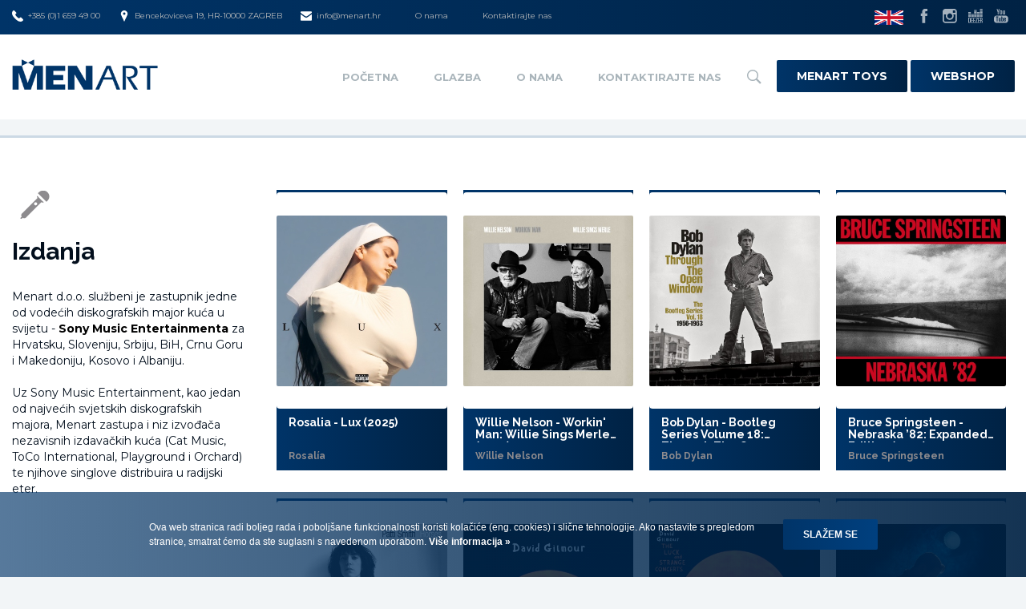

--- FILE ---
content_type: text/html; charset=UTF-8
request_url: https://www.menart.hr/hr/izdanja/strana/
body_size: 7372
content:
<!doctype html>
<!--[if lt IE 7 ]> <html class="ie ie6" lang="hr"> <![endif]-->
<!--[if IE 7 ]> <html class="ie ie7" lang="hr"> <![endif]-->
<!--[if IE 8 ]> <html class="ie ie8" lang="hr"> <![endif]-->
<!--[if IE 9 ]> <html class="ie ie9" lang="hr"> <![endif]-->
<!--[if (gte IE 9)|!(IE)]><!-->
<html lang="hr">
<!--<![endif]-->
<head id="www-menart2018-hr" data-template-set="html5-reset">
	<meta charset="utf-8">
	<title>Izdanja - Menart</title>
	<meta name="description" content="Menart d.o.o. službeni je zastupnik jedne od vodećih diskografskih major kuća u svijetu - &lt;strong style=&quot;color:#000&quot;&gt;Sony Music Entertainmenta&lt;/strong&gt; za Hrvatsku, Sloveniju, Srbiju, BiH, Crnu Goru i Makedoniju, Kosovo i Albaniju.&lt;br&gt;&lt;br&gt;Uz Sony Music Entertainment, kao jedan od najvećih svjetskih diskografskih majora, Menart zastupa i niz izvođača nezavisnih izdavačkih kuća (Cat Music, ToCo International, Playground i Orchard) te njihove singlove distribuira u radijski eter."/>
	<meta name="keywords" content=""/>
	<meta http-equiv="X-UA-Compatible" content="IE=edge">
	<meta name="viewport" content="width=device-width, initial-scale=1.0, maximum-scale=1.0, user-scalable=no" />
    <meta name="author" content="elatus.net">
    
    <meta property="og:type" content="article" />
<meta property="og:title" content="Izdanja" />
<meta property="og:description" content="Menart d.o.o. službeni je zastupnik jedne od vodećih diskografskih major kuća u svijetu - &lt;strong style=&quot;color:#000&quot;&gt;Sony Music Entertainmenta&lt;/strong&gt; za Hrvatsku, Sloveniju, Srbiju, BiH, Crnu Goru i Makedoniju, Kosovo i Albaniju.&lt;br&gt;&lt;br&gt;Uz Sony Music Entertainment, kao jedan od najvećih svjetskih diskografskih majora, Menart zastupa i niz izvođača nezavisnih izdavačkih kuća (Cat Music, ToCo International, Playground i Orchard) te njihove singlove distribuira u radijski eter." />
<meta property="og:url" content="https://www.menart.hr/hr/izdanja/" />
<meta property="og:site_name" content="Menart" />
    
    
    
    <link rel="apple-touch-icon" sizes="57x57" href="/system/template/menart2018/favicons/apple-touch-icon-57x57.png">
    <link rel="apple-touch-icon" sizes="60x60" href="/system/template/menart2018/favicons/apple-touch-icon-60x60.png">
    <link rel="apple-touch-icon" sizes="72x72" href="/system/template/menart2018/favicons/apple-touch-icon-72x72.png">
    <link rel="apple-touch-icon" sizes="76x76" href="/system/template/menart2018/favicons/apple-touch-icon-76x76.png">
    <link rel="apple-touch-icon" sizes="114x114" href="/system/template/menart2018/favicons/apple-touch-icon-114x114.png">
    <link rel="apple-touch-icon" sizes="120x120" href="/system/template/menart2018/favicons/apple-touch-icon-120x120.png">
    <link rel="apple-touch-icon" sizes="144x144" href="/system/template/menart2018/favicons/apple-touch-icon-144x144.png">
    <link rel="apple-touch-icon" sizes="152x152" href="/system/template/menart2018/favicons/apple-touch-icon-152x152.png">
    <link rel="apple-touch-icon" sizes="180x180" href="/system/template/menart2018/favicons/apple-touch-icon-180x180.png">
    <link rel="icon" type="image/png" href="/system/template/menart2018/favicons/favicon-32x32.png" sizes="32x32">
    <link rel="icon" type="image/png" href="/system/template/menart2018/favicons/favicon-194x194.png" sizes="194x194">
    <link rel="icon" type="image/png" href="/system/template/menart2018/favicons/favicon-96x96.png" sizes="96x96">
    <link rel="icon" type="image/png" href="/system/template/menart2018/favicons/android-chrome-192x192.png" sizes="192x192">
    <link rel="icon" type="image/png" href="/system/template/menart2018/favicons/favicon-16x16.png" sizes="16x16">
    <link rel="manifest" href="/system/template/menart2018/favicons/manifest.json">
    <meta name="msapplication-TileColor" content="#000000">
    <meta name="msapplication-TileImage" content="/system/template/menart2018/favicons/mstile-144x144.png">
    <meta name="theme-color" content="#000000">


    <link href="https://fonts.googleapis.com/css?family=Montserrat:300,400,700|Raleway:700&amp;subset=latin-ext" rel="stylesheet">

	<link rel="stylesheet" href="/system/template/menart2018/css/bootstrap.min.css">
	<link rel="stylesheet" href="/system/template/menart2018/css/owl/owl.carousel.css">
    <link rel="stylesheet" href="/system/template/menart2018/css/rs/royalslider.css">
	<link rel="stylesheet" href="/system/template/menart2018/css/rs/minimal-white/rs-minimal-white.css">
    <link rel="stylesheet" href="/system/template/menart2018/css/swipebox/swipebox.css">
    <link rel="stylesheet" href="/system/template/menart2018/css/sweetalert/css/sweetalert.min.css">

        <link rel="stylesheet" href="/system/template/menart2018/css/styles_glazba.css?v=2018.12.12">

    <script src="/system/template/menart2018/js/jquery-1.11.1.min.js"></script>
    <script src="/system/template/menart2018/js/jquery-migrate-1.2.1.min.js"></script>
	<script src="/system/template/menart2018/js/bootstrap.min.js"></script>
	<script src="/system/template/menart2018/js/owl/owl.carousel.min.js"></script>
    <script src="/system/template/menart2018/js/swipebox/jquery.swipebox.min.js"></script>
    <script src="/system/template/menart2018/js/rs/jquery.royalslider.min.js"></script>
    <script src="/system/template/menart2018/js/backstretch/jquery.backstretch.min.js"></script>
    <script src="/system/template/menart2018/js/countdown/countdown.js"></script>
	<script src="/system/template/menart2018/js/validate/jquery.validate.1.12.0.min.js"></script>
    <script src="/system/template/menart2018/js/notify.min.js"></script>
    <script src="/system/template/menart2018/js/enumb.min.js"></script>
    <script src="/system/template/menart2018/js/sweetalert/js/sweetalert.min.js"></script>

    <!-- NUMERAL JS -->
    <script src="/system/template/menart2018/js/numeral/numeral.min.js"></script>
    <script src="/system/template/menart2018/js/numeral/locales.min.js"></script>
    
	<!--[if lt IE 9]>
	<script src="/system/template/menart2018/js/html5shiv.js"></script>
	<script src="/system/template/menart2018/js/respond.min.js"></script>
	<script src="/system/template/menart2018/js/selectivizr-min.js"></script>
	<noscript></noscript>
	<![endif]-->
    <script src="/system/template/menart2018/js/rotator.js?v=1.1"></script>
    <script src="/system/template/menart2018/js/functions.js?v=2018.2"></script>
    <script src="/system/template/menart2018/js/shop.js"></script>

    <script>
        var LANG = '/hr';
    </script>


    <!-- Facebook Pixel Code -->
    <script>
        !function(f,b,e,v,n,t,s)
        {if(f.fbq)return;n=f.fbq=function(){n.callMethod?
            n.callMethod.apply(n,arguments):n.queue.push(arguments)};
            if(!f._fbq)f._fbq=n;n.push=n;n.loaded=!0;n.version='2.0';
            n.queue=[];t=b.createElement(e);t.async=!0;
            t.src=v;s=b.getElementsByTagName(e)[0];
            s.parentNode.insertBefore(t,s)}(window, document,'script',
            'https://connect.facebook.net/en_US/fbevents.js');
        fbq('init', '1693117627375931');
        fbq('track', 'PageView');
    </script>
    <noscript><img height="1" width="1" style="display:none"
                   src="https://www.facebook.com/tr?id=1693117627375931&ev=PageView&noscript=1"
        /></noscript>
    <!-- End Facebook Pixel Code -->






</head>
<body class="hr red glazba page" style="background-image: linear-gradient(rgba(0,0,0, 0.0), rgba(242, 245, 247, 0) 40%);">

	<main class="container-fluid padding0">
        <header class="mainHeader">
    <div class="headerTop bg_blue visible-lg visible-md visible-sm">
        <div class="container-fluid">
            <div class="row">
                <div class="col-md-9 col-sm-12">
                    <ul class="contactList clearfix">
                                                <li>
                            <a href="callto:+38516594900" class="contactItem"><img src="/system/template/menart2018/images/icon-phone.svg" alt="">+385 (0)1 659 49 00</a>
                        </li>
                                                                        <li>
                            <a href="https://www.menart.hr/hr/menart/company/" class="contactItem"><img src="/system/template/menart2018/images/icon-pin.svg" alt="">Bencekoviceva 19, HR-10000 ZAGREB</a>
                        </li>
                                                                        <li>
                            <a href="mailto:info@menart.hr" class="contactItem"><img src="/system/template/menart2018/images/icon-envelope.svg" alt="">info@menart.hr</a>
                        </li>
                                                                        <li>
                            <a href="https://www.menart.hr/hr/menart/company/" class="contactItem">O nama</a>
                        </li>
                                                                        <li>
                            <a href="https://www.menart.hr/hr/menart/company/" class="contactItem">Kontaktirajte nas</a>
                        </li>
                                            </ul>
                </div>
                <div class="col-md-3 text-right visible-md visible-lg">
                    <ul class="socialList clearfix">
                        <li><a href="https://www.menart.hr/en/"><img class="lang-flag" src="/system/template/menart2018/images/flag-en.png" alt="lang"></a></li>
                                                <li><a href="https://www.facebook.com/menarthrvatska" class="socialItem" target="_blank"><img src="/system/template/menart2018/images/icon-facebook.svg" alt=""></a></li>
                                                                                                <li><a href="https://www.instagram.com/menart_label/" class="socialItem" target="_blank"><img src="/system/template/menart2018/images/icon-instagram.svg" alt=""></a></li>
                                                                        <li><a href="http://www.deezer.com/profile/456216911" class="socialItem" target="_blank"><img src="/system/template/menart2018/images/icon-deezer.svg" alt=""></a></li>
                                                                        <li><a href="https://www.youtube.com/user/MENARThr" class="socialItem" target="_blank"><img src="/system/template/menart2018/images/icon-youtube.svg" alt=""></a></li>
                                            </ul>
                </div>
            </div>
        </div>
    </div>
    <div class="headerBottom bg_white">
        <div class="container-fluid">
            <div class="row">
                <div class="col-xs-6 col-md-3">
                    <a href="/hr/" class="logo"><img src="/system/template/menart2018/images/logo-blue.png" alt=""></a>
                </div>
                <div class="col-xs-6 visible-xs visible-sm text-right">
                    <a class="lang-container" href="https://www.menart.hr/en/">&nbsp;</a>
                    <a href="/shop/hr/kosarica" class="btnCartMobile circle visible-xs-inline-block visible-sm-inline-block transition_06_easeinout"><div class="badge" >0</div></a>
                    <a href="#" class="rButton">
                        <div class="hamburger">
                            <span></span>
                            <span></span>
                            <span></span>
                        </div>
                    </a>
                </div>
                <div class="col-xs-6 col-md-9 text-right visible-lg visible-md">
                                        	<ul id="mainMenu" class="mainMenu clearfix">
			<li rel=""><a href="http://www.menart.hr/" class="menulink">Početna</a></li>
			<li rel="p2"><a href="/" class="menulink">Glazba</a>	<ul class="top_level">
			<li rel=""><a href="/hr/izvodjaci/">Izvođači</a></li>
			<li rel=""><a href="/hr/izdanja/domaca/">Domaća izdanja</a></li>
			<li rel=""><a href="/hr/izdanja/strana/">Strana izdanja</a></li>
			<li rel=""><a href="/hr/izdanja/djecja/">Dječja izdanja</a></li>
			<li rel=""><a href="/hr/izdanja/">Sva izdanja</a></li>
			<li rel="dogadjanja"><a href="/hr/dogadjanja/">Događanja</a></li>
			<li rel="novosti"><a href="/hr/novosti/">Novosti</a></li></ul>
			</li>
			<li rel=""><a href="/hr/menart/company/" class="menulink">O nama</a></li>
			<li rel=""><a href="/hr/menart/company/" class="menulink">Kontaktirajte nas</a></li>
			</ul>                                        <a href="#" class="searchIcon hidden-xs hidden-sm"><img src="/system/template/menart2018/images/icon-search.svg" alt=""></a>

                    <a target="_blank" href="https://www.menarttoys.com/?lang=hr" class="button bg
                    webshop-button">Menart Toys</a>
                    <a target="_blank" href="https://www.menartshop.hr/" class="button bg webshop-button">Webshop</a>
                    <ul class="mainMenu" id="secondMenu">

                    </ul>
                </div>
            </div>
        </div>
    </div>
    <div class="search_panel anim  hidden-xs hidden-sm hidden-md">
        <form class="frm_search" method="get" action="/hr/search/" enctype="application/x-www-form-urlencoded" name="frm_search" >
            <div class="form-group">
                <input type="text" name="term" class="form-control" placeholder="Upišite pojam za pretraživanje">
            </div>
        </form>
    </div>
    <div class="rOptions hidden-md hidden-lg">

        
        <h5 class="rmenu_heading">Izbornik</h5>
        	<ul id="responsive_menu-2" class="responsive_menu">
			<li rel=""><a href="http://www.menart.hr/" class="menulink">Početna</a></li>
			<li rel="p2"><a href="/" class="menulink">Glazba</a>	<ul class="top_level">
			<li rel=""><a href="/hr/izvodjaci/">Izvođači</a></li>
			<li rel=""><a href="/hr/izdanja/domaca/">Domaća izdanja</a></li>
			<li rel=""><a href="/hr/izdanja/strana/">Strana izdanja</a></li>
			<li rel=""><a href="/hr/izdanja/djecja/">Dječja izdanja</a></li>
			<li rel=""><a href="/hr/izdanja/">Sva izdanja</a></li>
			<li rel="dogadjanja"><a href="/hr/dogadjanja/">Događanja</a></li>
			<li rel="novosti"><a href="/hr/novosti/">Novosti</a></li></ul>
			</li>
			<li rel=""><a href="/hr/menart/company/" class="menulink">O nama</a></li>
			<li rel=""><a href="/hr/menart/company/" class="menulink">Kontaktirajte nas</a></li>
			</ul>
                	<ul id="responsive_menu-3" class="responsive_menu">
			<li rel="shop"><a href="https://www.menartshop.hr/" class="menulink">Web-shop</a></li>
			<li rel=""><a href="https://www.menart.hr/hr/menart/company/" class="menulink">O nama</a></li>
			<li rel=""><a href="https://www.menart.hr/hr/menart/company/" class="menulink">Kontaktirajte nas</a></li>
			</ul>
        <a target="_blank" href="https://www.menarttoys.com/?lang=hr" class="button bg
                    webshop-button">Menart Toys</a>
        <a target="_blank" href="https://www.menartshop.hr/" class="button bg webshop-button">Webshop</a>

        <form method="get" action="/hr/search/" enctype="application/x-www-form-urlencoded" name="search_form" class="search_form">

            <div class="input-group">
                <input type="text" class="form-control"  name="term" placeholder="Pretraživanje">
                <span class="input-group-btn">
                                    <button class="btn btn-default bg search_btn" type="submit">Traži</button>
                                  </span>
            </div>

        </form>


    </div>
</header>
                <div class="page_bg">

                        <div class="categoryImgWrapper smallHeader" style="background-image: url(/system/template/menart/images/bg-page-glazba.jpg); ">
                <div class="categoryContent">
                                        <div class="container">
                                                    <div class="row">
                                <div class="col-md-6 col-md-push-3 text-center">
                                                                        
                                </div>
                            </div>
                                            </div>
                </div>
            </div>
            <section class="">
    <div class="wide wideMTop bg_white">
		        <div class="container-fluid page_top">
                	
                    <div class="row">
                    	<div class="col-xs-12 col-sm-12 col-md-3">
                            <div class="aside-inner">
                                <h1 class="box_title icon ico_izvodaci">Izdanja</h1>
                                <p class="box_text">Menart d.o.o. službeni je zastupnik jedne od vodećih diskografskih major kuća u svijetu - <strong style="color:#000">Sony Music Entertainmenta</strong> za Hrvatsku, Sloveniju, Srbiju, BiH, Crnu Goru i Makedoniju, Kosovo i Albaniju.<br><br>Uz Sony Music Entertainment, kao jedan od najvećih svjetskih diskografskih majora, Menart zastupa i niz izvođača nezavisnih izdavačkih kuća (Cat Music, ToCo International, Playground i Orchard) te njihove singlove distribuira u radijski eter.</p>
                            </div>
                        </div>
                        <div class="col-xs-12 col-sm-12 col-md-9">
                        	
                           <ul class="list_glazba">
                            	                                <li>
                                	<a class="list_item" href="/hr/rosalia/rosalia-lux">
                                            <div class="item_image">
                                                                                                <img src="/data/public/2025-11/tn_r-lux-art-10x10-paplacement2-1-1.jpg" alt="Rosalia - Lux"/> 
                                                <div class="item_hover">
                                                    <div class="hover_more"></div>
                                                </div>                                 
                                                                                
                                            </div>
                                            <h2 class="item_title whitetext">Rosalia - Lux (2025)</h2>
                                            <h3 class="item_title">Rosalía</h3>
                                        </a>                                
                                </li>
                                                                <li>
                                	<a class="list_item" href="/hr/willie-nelson/willie-nelson-workin-man-willie-sings-merle" target="_blank">
                                            <div class="item_image">
                                                                                                <img src="/data/public/2025-11/tn_willienelson_workinman_cover-1.jpg" alt="Willie Nelson - Workin' Man: Willie Sings Merle"/> 
                                                <div class="item_hover">
                                                    <div class="hover_more"></div>
                                                </div>                                 
                                                                                
                                            </div>
                                            <h2 class="item_title whitetext">Willie Nelson - Workin' Man: Willie Sings Merle (2025)</h2>
                                            <h3 class="item_title">Willie Nelson</h3>
                                        </a>                                
                                </li>
                                                                <li>
                                	<a class="list_item" href="/hr/bob-dylan/bob-dylan-bootleg-series-volume-18-through-the-open-window-19561963">
                                            <div class="item_image">
                                                                                                <img src="/data/public/2025-11/tn_bob-dylan_bootleg-18_cover.png" alt="Bob Dylan - Bootleg Series Volume 18: Through The Open Window, 1956–1963"/> 
                                                <div class="item_hover">
                                                    <div class="hover_more"></div>
                                                </div>                                 
                                                                                
                                            </div>
                                            <h2 class="item_title whitetext">Bob Dylan - Bootleg Series Volume 18: Through The Open Window, 1956–1963 (2025)</h2>
                                            <h3 class="item_title">Bob Dylan</h3>
                                        </a>                                
                                </li>
                                                                <li>
                                	<a class="list_item" href="/hr/bruce-springsteen/bruce-springsteen-nebraska-82-expanded-edition">
                                            <div class="item_image">
                                                                                                <img src="/data/public/2025-11/tn_bs_nebraska82_mini_3600px-copy.jpg" alt="Bruce Springsteen - Nebraska ’82: Expanded Edition"/> 
                                                <div class="item_hover">
                                                    <div class="hover_more"></div>
                                                </div>                                 
                                                                                
                                            </div>
                                            <h2 class="item_title whitetext">Bruce Springsteen - Nebraska ’82: Expanded Edition (2025)</h2>
                                            <h3 class="item_title">Bruce Springsteen</h3>
                                        </a>                                
                                </li>
                                                                <li>
                                	<a class="list_item" href="/hr/patti-smith/patti-smith-horses-50th-anniversary" target="_blank">
                                            <div class="item_image">
                                                                                                <img src="/data/public/2025-11/tn_horses-cover.png" alt="Patti Smith - Horses (50th Anniversary)"/> 
                                                <div class="item_hover">
                                                    <div class="hover_more"></div>
                                                </div>                                 
                                                                                
                                            </div>
                                            <h2 class="item_title whitetext">Patti Smith - Horses (50th Anniversary) (2025)</h2>
                                            <h3 class="item_title">Patti Smith</h3>
                                        </a>                                
                                </li>
                                                                <li>
                                	<a class="list_item" href="/hr/david-gilmour/david-gilmour-live-at-the-circus-maximus" target="_blank">
                                            <div class="item_image">
                                                                                                <img src="/data/public/2025-11/tn_dg_las_circusmaximus_dvd_cover.jpg" alt="David Gilmour - Live At The Circus Maximus"/> 
                                                <div class="item_hover">
                                                    <div class="hover_more"></div>
                                                </div>                                 
                                                                                
                                            </div>
                                            <h2 class="item_title whitetext">David Gilmour - Live At The Circus Maximus (2025)</h2>
                                            <h3 class="item_title">David Gilmour</h3>
                                        </a>                                
                                </li>
                                                                <li>
                                	<a class="list_item" href="/hr/david-gilmour/david-gilmour-the-luck-and-strange-concerts" target="_blank">
                                            <div class="item_image">
                                                                                                <img src="/data/public/2025-11/tn_dg_las_concerts_lp_cover.jpg" alt="David Gilmour - The Luck and Strange Concerts"/> 
                                                <div class="item_hover">
                                                    <div class="hover_more"></div>
                                                </div>                                 
                                                                                
                                            </div>
                                            <h2 class="item_title whitetext">David Gilmour - The Luck and Strange Concerts (2025)</h2>
                                            <h3 class="item_title">David Gilmour</h3>
                                        </a>                                
                                </li>
                                                                <li>
                                	<a class="list_item" href="/hr/hauser/hauser-cinema">
                                            <div class="item_image">
                                                                                                <img src="/data/public/2025-09/tn_hauser_cinema_album_lso-1.jpg" alt="Hauser - Cinema"/> 
                                                <div class="item_hover">
                                                    <div class="hover_more"></div>
                                                </div>                                 
                                                                                
                                            </div>
                                            <h2 class="item_title whitetext">Hauser - Cinema (2025)</h2>
                                            <h3 class="item_title">Hauser</h3>
                                        </a>                                
                                </li>
                                                                <li>
                                	<a class="list_item" href="/hr/bruce-springsteen/bruce-springsteen-tracks-ii-the-lost-albums">
                                            <div class="item_image">
                                                                                                <img src="/data/public/2025-09/tn_bruce-springsteen_168c14345ee802.jpg" alt="Bruce Springsteen - Tracks II: The Lost Albums"/> 
                                                <div class="item_hover">
                                                    <div class="hover_more"></div>
                                                </div>                                 
                                                                                
                                            </div>
                                            <h2 class="item_title whitetext">Bruce Springsteen - Tracks II: The Lost Albums (2025)</h2>
                                            <h3 class="item_title">Bruce Springsteen</h3>
                                        </a>                                
                                </li>
                                                                <li>
                                	<a class="list_item" href="/hr/willie-nelson/willie-nelson-oh-what-a-beautiful-world" target="_blank">
                                            <div class="item_image">
                                                                                                <img src="/data/public/2025-05/tn_ohwhatabeautifulworld_g010005447391f_cover_f.jpg" alt="Willie Nelson &quot;Oh What A Beautiful World&quot;"/> 
                                                <div class="item_hover">
                                                    <div class="hover_more"></div>
                                                </div>                                 
                                                                                
                                            </div>
                                            <h2 class="item_title whitetext">Willie Nelson "Oh What A Beautiful World" (2025)</h2>
                                            <h3 class="item_title">Willie Nelson</h3>
                                        </a>                                
                                </li>
                                                                <li>
                                	<a class="list_item" href="/hr/james-arthur/james-arthur-pisces" target="_blank">
                                            <div class="item_image">
                                                                                                <img src="/data/public/2025-05/tn_james-arthur_pisces_final-art-copy.jpg" alt="James Arthur &quot;Pisces&quot;"/> 
                                                <div class="item_hover">
                                                    <div class="hover_more"></div>
                                                </div>                                 
                                                                                
                                            </div>
                                            <h2 class="item_title whitetext">James Arthur "Pisces" (2025)</h2>
                                            <h3 class="item_title">James Arthur</h3>
                                        </a>                                
                                </li>
                                                                <li>
                                	<a class="list_item" href="/hr/anastacia/anastacia-not-that-kind" target="_blank">
                                            <div class="item_image">
                                                                                                <img src="/data/public/2025-04/tn_anastacia_25_cv_1_16800d24ba06d6.jpg" alt="Anastacia - Not That Kind"/> 
                                                <div class="item_hover">
                                                    <div class="hover_more"></div>
                                                </div>                                 
                                                                                
                                            </div>
                                            <h2 class="item_title whitetext">Anastacia - Not That Kind (2025)</h2>
                                            <h3 class="item_title">Anastacia</h3>
                                        </a>                                
                                </li>
                                                            </ul>
                           
                           <div class="clearfix"></div>
                    
							                            <ul class="stranicenje">
                            <li><a href="/hr/izdanja/strana/1/" class="active">1</a></li><li><a href="/hr/izdanja/strana/2/">2</a></li><li><a href="/hr/izdanja/strana/3/">3</a></li><li><a href="/hr/izdanja/strana/4/">4</a></li><li><a href="/hr/izdanja/strana/5/">5</a></li><li><a href="/hr/izdanja/strana/6/">6</a></li><li><a href="/hr/izdanja/strana/7/">7</a></li><li><a href="/hr/izdanja/strana/8/">8</a></li><li><a href="/hr/izdanja/strana/9/">9</a></li><li><a href="/hr/izdanja/strana/10/">10</a></li><li><a href="/hr/izdanja/strana/11/">11</a></li><li><a href="/hr/izdanja/strana/12/">12</a></li><li><a href="/hr/izdanja/strana/13/">13</a></li><li><a href="/hr/izdanja/strana/14/">14</a></li><li><a href="/hr/izdanja/strana/15/">15</a></li><li><a href="/hr/izdanja/strana/16/">16</a></li><li><a href="/hr/izdanja/strana/17/">17</a></li><li><a href="/hr/izdanja/strana/18/">18</a></li><li><a href="/hr/izdanja/strana/19/">19</a></li><li><a href="/hr/izdanja/strana/20/">20</a></li><li><a href="/hr/izdanja/strana/21/">21</a></li><li><a href="/hr/izdanja/strana/22/">22</a></li><li><a href="/hr/izdanja/strana/23/">23</a></li><li><a href="/hr/izdanja/strana/24/">24</a></li><li><a href="/hr/izdanja/strana/25/">25</a></li><li><a href="/hr/izdanja/strana/26/">26</a></li>                            </ul>
                                                       
                        </div>
                    </div>                                        
        </div>
    </div>
</section>        </div>

        <div class="sections">
                                                <section class="menartInfoWrapper bg_white">
    <ul class="menartInfoList text-center">
        <li>
            <a href="/hr/" class="footer-logo">
                <img src="/system/template/menart2018/images/logo-blue.png" alt="">
            </a>
        </li>
        <li>
            <h3 class="title titleimg">Newsletter                            </h3>
            <form action="https://menart.us8.list-manage.com/subscribe/post?u=6929fc04258974c1cec31cc49&amp;id=2ba610ee4b&amp;f_id=00ee5ce0f0" class="newsletterForm text-left form_newsletter" target="_blank" role="form" method="post" name="newsletter" id="newsletter_form_data_1696f3f252b26e">
                <div  id="newsletter_form_1696f3f252b26e">
                    <div class="form-group">
                        <input type="text" name="EMAIL" id="n_email" class="form-control" placeholder="Upišite svoju e-mail adresu..." />
                        <button type="submit" class="button bg">Prijavi se                                                    </button>
                    </div>
                    <div class="checkboxwrapper hidden">
                        <input type="checkbox" name="uvjeti" id="uvjeti" value="1">
                        <label for="uvjeti"><span>Slažem se s <a href="/hr/uvjeti-koristenja/"><strong>uvjetima korištenja</strong></a></span></label>
                    </div>
                </div>

                

                <div style="position: absolute; left: -5000px;" aria-hidden="true"><input type="text" name="b_6929fc04258974c1cec31cc49_2ba610ee4b" tabindex="-1" value=""></div>
            </form>

           
        </li>
        <li>
            <h3 class="title titleImg">Pratite nas            </h3>
                        <p>Pratite nas na našim društvenim mrežama</p>
                        <ul class="socialList socialListBig clearfix">
                                <li><a href="https://www.facebook.com/menarthrvatska" class="socialItem" target="_blank"><img src="/system/template/menart2018/images/icon-facebook-gray.svg" alt=""></a></li>
                                                                <li><a href="https://www.instagram.com/menart_label/" class="socialItem" target="_blank"><img src="/system/template/menart2018/images/icon-instagram-gray.svg" alt=""></a></li>
                                                <li><a href="http://www.deezer.com/profile/456216911" class="socialItem" target="_blank"><img src="/system/template/menart2018/images/icon-deezer-gray.svg" alt=""></a></li>
                                                <li><a href="https://www.youtube.com/user/MENARThr" class="socialItem" target="_blank"><img src="/system/template/menart2018/images/icon-youtube-gray.svg" alt=""></a></li>
                            </ul>
        </li>

    </ul>
</section>
        </div>

        

<footer>
    <div class="container">
        <div class="row">
            <div class="col-xs-12">
                                <p>Menart d.o.o. &copy; 2026. Sva prava pridržana.</p>

                                	<ul id="footerNav" class="footer-nav">
			<li rel=""><a href="/hr/uvjeti-koristenja/" class="menulink">Uvjeti korištenja</a></li>
			<li rel=""><a href="/hr/menart/company/" class="menulink">Impressum</a></li>
			<li rel=""><a href="/hr/cookies/" class="menulink">Politika kolačića</a></li>
			<li rel=""><a href="/hr/gdpr/" class="menulink">Pravila zaštite privatnosti</a></li>
			</ul>                            </div>
        </div>
    </div>
</footer>



<script id="loginModalHtml" type="text/html">
    <form action="/hr" method="post" enctype="application/x-www-form-urlencoded" class="login_form">
        <div class="row">
            <div class="col-xs-12 text-center">
                <div class="modal-logo"></div>
            </div>
            <!-- KORISNIČKO IME -->
            <div class="col-xs-12">
                <div class="form-group">
                    <label for="ime">Korisničko ime</label>
                    <input type="text" name="login_username" id="ime" class="form-control" value="" required="required" aria-required="true">
                </div>
            </div>
            <!-- LOZINKA -->
            <div class="col-xs-12">
                <div class="form-group">
                    <label for="lozinka">Lozinka</label>
                    <input type="password" name="login_password" id="lozinka" class="form-control" value="" required="required" aria-required="true">
                </div>
            </div>
            <!-- BUTTONS -->
            <div class="col-xs-12">
                <a href="/hr/register" id="registracija" class="button-registracija pull-left">Registriraj se</a>
                <button type="submit" id="nastavi-kosarica" class="nastavi-kosarica pull-right">Prijavi se</button>
            </div>
            <!-- ZABORAVLJENA LOZINKA -->
            <div class="col-xs-12 text-center">
                <a href="/hr/register/forgot_password" class="zab-lozinka">Zaboravljena lozinka?</a>
            </div>
        </div>

        <input type="hidden" name="redirect" value="/hr" />
        <input type="hidden" name="token" value="bd817420fa3f49a46bf9d4e2ab16d1ce5f29dadabc3baf319c13b9f301e2d765e6b1f5899f3f6be62bbdfdb00cf795f946f4a1ed6f824883f7a08e1fb4f9ac5c" />
    </form>
</script>


<script>
    $(document).ready(function(){
        $('.shop-prijava').click(function (e) {
            e.preventDefault();
            swal({
                html: $('#loginModalHtml').html(),
                background: '#000',
                showConfirmButton: false,
            });
        })
    });
</script>


<div id="kontakt_modal" class="modal fade" tabindex="-1" role="dialog"><div class="modal-dialog modal-lg">

	<form id="kontakt-modal-form" action="" role="form" method="post" name="appointment" enctype="multipart/form-data">
        	<div class="modal-content">
                <div class="modal-header bojabg">
                    <h2>Kontakt</h2>
                </div>
                <div class="modal-body">
                	<div class="row">
                        <div class="colLeft col-xs-12 col-sm-6 col-md-6 col-lg-6">
                            <div class="form-group">
                                <label for="name">Ime i prezime</label>
                                <input type="text" class="form-control rounded field" name="ime" value="" required>
                            </div>
                            <div class="form-group">
                                <label for="phone">Kontakt telefon</label>
                                <input type="text" class="form-control rounded field" name="telefon" value="" required>
                            </div>
                            <div class="form-group">
                                <label for="email">E-mail adresa</label>
                                <input type="email" class="form-control rounded field" name="email" data-validate-email="true" value="" required>
                            </div>
                         
                         </div>
                         <div class="colRight col-xs-12 col-sm-6 col-md-6 col-lg-6">
                            <div class="form-group">
                                <label for="poruka">Vaša poruka</label>
                                <textarea class="form-control rounded area" name="poruka" rows="5"></textarea>
                            </div>
							<div class="form-group">
                                <label for="ccode">Prepišite kôd</label>
                                <input type="text" class="form-control rounded field" name="ccode" required  style="background-image:url([data-uri]); background-repeat:no-repeat; background-position:right center; ">
                            </div>
							
                        </div>
                    </div>
                </div>
                <div class="modal-footer">
                    <button type="button" class="btn button default dismiss-btn" data-dismiss="modal">Odustani</button>
                    <button type="submit" class="btn button bg dismiss-btn">Pošalji</button>
                </div>
            </div>
							<input type="hidden" name="action" value="KONTAKT.MODAL">
							<input type="hidden" name="enq_type" value="kontakt.modal">
							<input type="hidden" name="enq_title" value="Kontakt">
                            <input type="hidden" name="email_enq_title" value="Kontakt">
							<input type="hidden" name="enq_url" value="https://www.menart.hr/hr/izdanja/strana/">
							<input type="hidden" name="enq_token" value="fc38da1631a80f6cddf77eadbd9bf52d67d5bdd75c873060072b66d763e330dfc1ad17eedd1bd0fce20f9177e44eda0d4040088fe4808f5437719b6035d1bd51">	
							
        </form>
					<script type="text/javascript">
						jQuery.extend(jQuery.validator.messages, {
								required: "Ovo polje je obavezno",
								email: "Upišite važeću e-mail adresu!"
							});
							
							$(document).ready(function() {$("#kontakt-modal-form").validate(); });
					</script>
    </div>
</div>


				<script type="text/javascript">
				$(document).ready(function(e) {
					$("#main-menu li[rel^='p2'] > a").addClass("active");
				});
					
				</script>

    <script type="text/javascript">
        if(/MSIE \d|Trident.*rv:/.test(navigator.userAgent))
            document.write('<script src="/system/template/menart2018/js/core.min.js"><\/script>');
    </script>

<script>
  (function(i,s,o,g,r,a,m){i['GoogleAnalyticsObject']=r;i[r]=i[r]||function(){
  (i[r].q=i[r].q||[]).push(arguments)},i[r].l=1*new Date();a=s.createElement(o),
  m=s.getElementsByTagName(o)[0];a.async=1;a.src=g;m.parentNode.insertBefore(a,m)
  })(window,document,'script','//www.google-analytics.com/analytics.js','ga');

  ga('create', 'UA-18026298-39', 'auto');
  ga('send', 'pageview');

</script>

    <!-- Go to www.addthis.com/dashboard to customize your tools -->
    <script type="text/javascript" src="//s7.addthis.com/js/300/addthis_widget.js#pubid=ra-56e923eaa24e8042"></script>

<style>

	/* COOKIES FIRST */
	.cookies_wrap{font-family: 'Roboto', sans-serif; position: fixed; bottom: 0; left: 0; right: 0; margin: 0 auto; min-height: 81px; background-color: rgba(66,139,201, 0.85); padding: 26px; color: #fff; font-size: 12px; line-height: 18px; text-align: center; z-index: 99999; width: 100%; }
	.cookies_wrap p{ margin: 0; }
	.cookies_wrap .cookies_wrap_outer{ display: inline-block; width: 960px; }
	.cookies_wrap .cookies_wrap_text, .cookies_wrap_btns{ display: inline-block; vertical-align: middle; }
	.cookies_wrap .cookies_wrap_text{ width: 60%; margin-right: 20px; text-align: left; }
	.cookies_wrap .cookies_wrap_text a{ font-weight: 700; color: #fff !important; }
	.cookies_wrap .cookies_wrap_btns{ text-align: right; }

	@media (max-width: 1200px){

	}
	@media (max-width: 992px){
		.cookies_wrap .cookies_wrap_outer{ width: 100%; }
	}
	@media (max-width: 768px){
		.cookies_wrap .cookies_wrap_text, .cookies_wrap_btns{ display: block; text-align: center !important; width: 100%; }
		.cookies_wrap_btns{ margin-top: 10px; }
	}

</style>

<section class="cookies_wrap">
	<div class="cookies_wrap_outer">
		<div class="cookies_wrap_text">
			<p>Ova web stranica radi boljeg rada i poboljšane funkcionalnosti koristi kolačiće (eng. cookies) i slične tehnologije. Ako nastavite s pregledom stranice, smatrat ćemo da ste suglasni s navedenom uporabom.<a href="/hr/cookies">&nbsp;Više informacija »</a></p>
		</div>
		<div class="cookies_wrap_btns">
			<a href="#" class="button button_primary trans_03_easeinout" id="cookie_button">Slažem se</a>
		</div>
	</div>
</section>

<script type="text/javascript">
    $(function() {
        $("#cookie_button").click(function(e) {
            e.preventDefault();
            document.cookie = "menart_cookies=true; expires=Fri, 31 Dec 2025 23:59:59 GMT; path=/";
            $(".cookies_wrap").css("display", "none");
        });

        $("#cookie_close").click(function(e) {
            e.preventDefault();
            $(".cookies_wrap").css("display", "none");
        });

    });
</script>

    </main>
		
</body>
</html>

--- FILE ---
content_type: image/svg+xml
request_url: https://www.menart.hr/system/template/menart2018/images/icon-instagram-gray.svg
body_size: -785
content:
<?xml version="1.0" encoding="UTF-8" standalone="no"?>
<!DOCTYPE svg PUBLIC "-//W3C//DTD SVG 1.1//EN" "http://www.w3.org/Graphics/SVG/1.1/DTD/svg11.dtd">
<svg width="100%" height="100%" viewBox="0 0 74 74" version="1.1" xmlns="http://www.w3.org/2000/svg" xmlns:xlink="http://www.w3.org/1999/xlink" xml:space="preserve" xmlns:serif="http://www.serif.com/" style="fill-rule:evenodd;clip-rule:evenodd;stroke-linejoin:round;stroke-miterlimit:1.41421;">
    <g id="Artboard1" transform="matrix(1,0,0,1,19.6436,7.32807)">
        <rect x="-19.644" y="-7.328" width="73" height="73" style="fill:none;"/>
        <g transform="matrix(1.47249,0,0,1.47249,-19.6436,-7.32734)">
            <path d="M39.995,0L9.581,0C4.298,0 0,4.297 0,9.58L0,39.995C0,45.278 4.298,49.575 9.581,49.575L39.996,49.575C45.279,49.575 49.576,45.278 49.576,39.995L49.576,9.579C49.575,4.296 45.278,0 39.995,0ZM42.743,5.713L43.839,5.709L43.839,14.112L35.464,14.139L35.435,5.737L42.743,5.713ZM17.712,19.699C19.3,17.502 21.876,16.061 24.788,16.061C27.7,16.061 30.276,17.502 31.862,19.699C32.895,21.133 33.514,22.887 33.514,24.787C33.514,29.598 29.596,33.512 24.787,33.512C19.975,33.512 16.061,29.598 16.061,24.787C16.062,22.887 16.679,21.133 17.712,19.699ZM44.745,39.994C44.745,42.615 42.614,44.744 39.995,44.744L9.581,44.744C6.961,44.744 4.83,42.615 4.83,39.994L4.83,19.699L12.23,19.699C11.591,21.271 11.232,22.988 11.232,24.787C11.232,32.26 17.312,38.344 24.788,38.344C32.263,38.344 38.343,32.26 38.343,24.787C38.343,22.988 37.982,21.271 37.343,19.699L44.745,19.699L44.745,39.994Z" style="fill:#aab5bb;fill-rule:nonzero;"/>
        </g>
    </g>
</svg>


--- FILE ---
content_type: application/javascript
request_url: https://www.menart.hr/system/template/menart2018/js/numeral/locales.min.js
body_size: -309
content:
/*! @preserve
 * numeral.js
 * locales : 2.0.4
 * license : MIT
 * http://adamwdraper.github.com/Numeral-js/
 */
!function(a,b){"function"==typeof define&&define.amd?define(["numeral"],b):b("object"==typeof module&&module.exports?require("./numeral"):a.numeral)}(this,function(a){!function(){a.register("locale","be-nl",{delimiters:{thousands:" ",decimal:","},abbreviations:{thousand:"k",million:" mln",billion:" mld",trillion:" bln"},ordinal:function(a){var b=a%100;return 0!==a&&b<=1||8===b||b>=20?"ste":"de"},currency:{symbol:"€ "}})}(),function(){a.register("locale","bg",{delimiters:{thousands:" ",decimal:","},abbreviations:{thousand:"хил",million:"млн",billion:"млрд",trillion:"трлн"},ordinal:function(a){return""},currency:{symbol:"лв"}})}(),function(){a.register("locale","chs",{delimiters:{thousands:",",decimal:"."},abbreviations:{thousand:"千",million:"百万",billion:"十亿",trillion:"兆"},ordinal:function(a){return"."},currency:{symbol:"¥"}})}(),function(){a.register("locale","cs",{delimiters:{thousands:" ",decimal:","},abbreviations:{thousand:"tis.",million:"mil.",billion:"b",trillion:"t"},ordinal:function(){return"."},currency:{symbol:"Kč"}})}(),function(){a.register("locale","hr",{delimiters:{thousands:" ",decimal:","},abbreviations:{thousand:"tis.",million:"mil.",billion:"b",trillion:"t"},ordinal:function(){return"."},currency:{symbol:"Hrk"}})}(),function(){a.register("locale","da-dk",{delimiters:{thousands:".",decimal:","},abbreviations:{thousand:"k",million:"mio",billion:"mia",trillion:"b"},ordinal:function(a){return"."},currency:{symbol:"DKK"}})}(),function(){a.register("locale","de-ch",{delimiters:{thousands:" ",decimal:","},abbreviations:{thousand:"k",million:"m",billion:"b",trillion:"t"},ordinal:function(a){return"."},currency:{symbol:"CHF"}})}(),function(){a.register("locale","de",{delimiters:{thousands:" ",decimal:","},abbreviations:{thousand:"k",million:"m",billion:"b",trillion:"t"},ordinal:function(a){return"."},currency:{symbol:"€"}})}(),function(){a.register("locale","en-au",{delimiters:{thousands:",",decimal:"."},abbreviations:{thousand:"k",million:"m",billion:"b",trillion:"t"},ordinal:function(a){var b=a%10;return 1===~~(a%100/10)?"th":1===b?"st":2===b?"nd":3===b?"rd":"th"},currency:{symbol:"$"}})}(),function(){a.register("locale","en-gb",{delimiters:{thousands:",",decimal:"."},abbreviations:{thousand:"k",million:"m",billion:"b",trillion:"t"},ordinal:function(a){var b=a%10;return 1===~~(a%100/10)?"th":1===b?"st":2===b?"nd":3===b?"rd":"th"},currency:{symbol:"£"}})}(),function(){a.register("locale","en-za",{delimiters:{thousands:" ",decimal:","},abbreviations:{thousand:"k",million:"m",billion:"b",trillion:"t"},ordinal:function(a){var b=a%10;return 1===~~(a%100/10)?"th":1===b?"st":2===b?"nd":3===b?"rd":"th"},currency:{symbol:"R"}})}(),function(){a.register("locale","es-es",{delimiters:{thousands:".",decimal:","},abbreviations:{thousand:"k",million:"mm",billion:"b",trillion:"t"},ordinal:function(a){var b=a%10;return 1===b||3===b?"er":2===b?"do":7===b||0===b?"mo":8===b?"vo":9===b?"no":"to"},currency:{symbol:"€"}})}(),function(){a.register("locale","es",{delimiters:{thousands:".",decimal:","},abbreviations:{thousand:"k",million:"mm",billion:"b",trillion:"t"},ordinal:function(a){var b=a%10;return 1===b||3===b?"er":2===b?"do":7===b||0===b?"mo":8===b?"vo":9===b?"no":"to"},currency:{symbol:"$"}})}(),function(){a.register("locale","et",{delimiters:{thousands:" ",decimal:","},abbreviations:{thousand:" tuh",million:" mln",billion:" mld",trillion:" trl"},ordinal:function(a){return"."},currency:{symbol:"€"}})}(),function(){a.register("locale","fi",{delimiters:{thousands:" ",decimal:","},abbreviations:{thousand:"k",million:"M",billion:"G",trillion:"T"},ordinal:function(a){return"."},currency:{symbol:"€"}})}(),function(){a.register("locale","fr-ca",{delimiters:{thousands:" ",decimal:","},abbreviations:{thousand:"k",million:"M",billion:"G",trillion:"T"},ordinal:function(a){return 1===a?"er":"e"},currency:{symbol:"$"}})}(),function(){a.register("locale","fr-ch",{delimiters:{thousands:"'",decimal:"."},abbreviations:{thousand:"k",million:"m",billion:"b",trillion:"t"},ordinal:function(a){return 1===a?"er":"e"},currency:{symbol:"CHF"}})}(),function(){a.register("locale","fr",{delimiters:{thousands:" ",decimal:","},abbreviations:{thousand:"k",million:"m",billion:"b",trillion:"t"},ordinal:function(a){return 1===a?"er":"e"},currency:{symbol:"€"}})}(),function(){a.register("locale","hu",{delimiters:{thousands:" ",decimal:","},abbreviations:{thousand:"E",million:"M",billion:"Mrd",trillion:"T"},ordinal:function(a){return"."},currency:{symbol:" Ft"}})}(),function(){a.register("locale","it",{delimiters:{thousands:".",decimal:","},abbreviations:{thousand:"mila",million:"mil",billion:"b",trillion:"t"},ordinal:function(a){return"º"},currency:{symbol:"€"}})}(),function(){a.register("locale","ja",{delimiters:{thousands:",",decimal:"."},abbreviations:{thousand:"千",million:"百万",billion:"十億",trillion:"兆"},ordinal:function(a){return"."},currency:{symbol:"¥"}})}(),function(){a.register("locale","lv",{delimiters:{thousands:" ",decimal:","},abbreviations:{thousand:" tūkst.",million:" milj.",billion:" mljrd.",trillion:" trilj."},ordinal:function(a){return"."},currency:{symbol:"€"}})}(),function(){a.register("locale","nl-nl",{delimiters:{thousands:".",decimal:","},abbreviations:{thousand:"k",million:"mln",billion:"mrd",trillion:"bln"},ordinal:function(a){var b=a%100;return 0!==a&&b<=1||8===b||b>=20?"ste":"de"},currency:{symbol:"€ "}})}(),function(){a.register("locale","no",{delimiters:{thousands:" ",decimal:","},abbreviations:{thousand:"k",million:"m",billion:"b",trillion:"t"},ordinal:function(a){return"."},currency:{symbol:"kr"}})}(),function(){a.register("locale","pl",{delimiters:{thousands:" ",decimal:","},abbreviations:{thousand:"tys.",million:"mln",billion:"mld",trillion:"bln"},ordinal:function(a){return"."},currency:{symbol:"PLN"}})}(),function(){a.register("locale","pt-br",{delimiters:{thousands:".",decimal:","},abbreviations:{thousand:"mil",million:"milhões",billion:"b",trillion:"t"},ordinal:function(a){return"º"},currency:{symbol:"R$"}})}(),function(){a.register("locale","pt-pt",{delimiters:{thousands:" ",decimal:","},abbreviations:{thousand:"k",million:"m",billion:"b",trillion:"t"},ordinal:function(a){return"º"},currency:{symbol:"€"}})}(),function(){a.register("locale","ru-ua",{delimiters:{thousands:" ",decimal:","},abbreviations:{thousand:"тыс.",million:"млн",billion:"b",trillion:"t"},ordinal:function(){return"."},currency:{symbol:"₴"}})}(),function(){a.register("locale","ru",{delimiters:{thousands:" ",decimal:","},abbreviations:{thousand:"тыс.",million:"млн.",billion:"млрд.",trillion:"трлн."},ordinal:function(){return"."},currency:{symbol:"руб."}})}(),function(){a.register("locale","sk",{delimiters:{thousands:" ",decimal:","},abbreviations:{thousand:"tis.",million:"mil.",billion:"b",trillion:"t"},ordinal:function(){return"."},currency:{symbol:"€"}})}(),function(){a.register("locale","sl",{delimiters:{thousands:".",decimal:","},abbreviations:{thousand:"k",million:"mio",billion:"mrd",trillion:"trilijon"},ordinal:function(){return"."},currency:{symbol:"€"}})}(),function(){a.register("locale","th",{delimiters:{thousands:",",decimal:"."},abbreviations:{thousand:"พัน",million:"ล้าน",billion:"พันล้าน",trillion:"ล้านล้าน"},ordinal:function(a){return"."},currency:{symbol:"฿"}})}(),function(){var b={1:"'inci",5:"'inci",8:"'inci",70:"'inci",80:"'inci",2:"'nci",7:"'nci",20:"'nci",50:"'nci",3:"'üncü",4:"'üncü",100:"'üncü",6:"'ncı",9:"'uncu",10:"'uncu",30:"'uncu",60:"'ıncı",90:"'ıncı"};a.register("locale","tr",{delimiters:{thousands:".",decimal:","},abbreviations:{thousand:"bin",million:"milyon",billion:"milyar",trillion:"trilyon"},ordinal:function(a){if(0===a)return"'ıncı";var c=a%10,d=a%100-c,e=a>=100?100:null;return b[c]||b[d]||b[e]},currency:{symbol:"₺"}})}(),function(){a.register("locale","uk-ua",{delimiters:{thousands:" ",decimal:","},abbreviations:{thousand:"тис.",million:"млн",billion:"млрд",trillion:"блн"},ordinal:function(){return""},currency:{symbol:"₴"}})}()});

--- FILE ---
content_type: application/javascript
request_url: https://www.menart.hr/system/template/menart2018/js/shop.js
body_size: 309
content:
$(function(){
    $('.swipebox').swipebox();


    $('.input-number.input_number_pregled').enumb({
        onMaxExceed: function (elem, currentValue, minVal, maxVal) {
            // When current value is larger than max attr
            $(elem).notify("Max exceed!", {position: "top center", className: "dodano", autoHideDelay: 1000, showDuration: 200});
        }
    });

    $('.buy-button').on("click", function() {
        /* AJAX CALL */
        var kol = parseInt($('.kolicina_number').val());
        var proizvod = parseInt($(this).data("proizvod"));

        $.ajax({
            url: LANG,
            data: {ShopAddItem: proizvod, Quantity: kol, ajax: true},
            dataType: 'json',
            context: this
        }).success(function (data) {
            $(this).notify("Dodano!", {position: "top center", className: "dodano", autoHideDelay: 1000, showDuration: 200});

            if(data.total > 0) {
                $('.badge, .kosarica-kol').css({'visibility' : 'visible', 'opacity' : '1'}).text(data.total);
            }
        });

    });

    $(".kosarica-delete").on("click", function (e) {
        e.preventDefault();
        $(this).parents("tr").remove();

        var id_proizvoda = parseInt($(this).data("id_proizvoda"));
        var token = $(this).data("token");
        var pdv_id = parseInt($(this).data("pdv_id"));

        $.ajax({
            url: LANG,
            method: 'GET',
            dataType: 'json',
            data: {proizvod: id_proizvoda, token: token, ajax: true}
        }).success(function (data) {
            $('.badge, .kosarica-kol').css({'visibility' : 'visible', 'opacity' : '1'}).text(data.total);

            if (data.total==0) location.href = location.href;
            totalPrice();
        });
    });


    function totalPrice() {
        var ukupno = 0;
        var total_pdv = 0;
        var ukupnoZaNaplatu = 0;
        var pdv = {};

        var popust = $(document).find(".popust");
        var popust_iznos = parseFloat(popust.data("iznos"));
        var popust_tip = parseInt(popust.data("tip"));

        $.each($(".kolicina_number"), function(index, value){
            var akcija = parseInt($(value).data("akcija"));
            var price = parseFloat($(value).data("price"));
            var kolicina = parseInt($(value).val());
            var price_proizvod = Math.round(parseFloat((price*kolicina * Math.pow(10, 2)).toFixed(2))) / Math.pow(10, 2);
            ukupno = Math.round(parseFloat(((price_proizvod+ukupno) * Math.pow(10, 2)).toFixed(2))) / Math.pow(10, 2);

            var pdv_id = parseInt($(this).attr('data-pdv_id'));
            var pdv_iznos = parseFloat($(this).attr('data-pdv_iznos'));

            if (pdv_id in pdv)
            {
                pdv[pdv_id] += (pdv_iznos*kolicina)*(parseFloat(pdv_id)/100);
            }
            else
            {
                pdv[pdv_id] = (pdv_iznos*kolicina)*(parseFloat(pdv_id)/100);
            }

            total_pdv += (pdv_iznos*kolicina);

            if (popust_iznos>0 && akcija==0)
            {
                switch (popust_tip)
                {
                    case 0:
                        ukupnoZaNaplatu += price_proizvod-popust_iznos;
                        break;
                    case 1:
                        ukupnoZaNaplatu += price_proizvod-(price_proizvod*(popust_iznos/100));
                        break;
                }
            }
            else
            {
                ukupnoZaNaplatu += price_proizvod;
            }

            $(this).parents('tr').eq(0).find(".row_price").text(price_proizvod).attr('data-numeral-iznos', price_proizvod);
        });

        $.each(pdv, function (pdv_id, pdv_ukupno) {
            $("#pdv_grupa_"+pdv_id).attr("data-numeral-iznos", pdv_ukupno);
        });

        $(".ukupno_cijena").text(ukupno).attr('data-numeral-iznos', ukupno);
        $(".total_bez_pdv").text(ukupno-total_pdv).attr('data-numeral-iznos', total_pdv);


        $('.shop_total_cijena').text(Math.round(parseFloat((ukupnoZaNaplatu * Math.pow(10, 2)).toFixed(2))) / Math.pow(10, 2)).attr('data-numeral-iznos', Math.round(parseFloat((ukupnoZaNaplatu * Math.pow(10, 2)).toFixed(2))) / Math.pow(10, 2));
        formatPrices();
    }

    $('.input_number_kosarica').enumb({
        onMaxExceed: function (elem, currentValue, minVal, maxVal) {
            // When current value is larger than max attr
            $(elem).notify("Max exceed!", {position: "top center", className: "dodano", autoHideDelay: 1000, showDuration: 200});
        },
        onChanged: function (elem, currentValue, minVal, maxVal) {
            // Value changed - do something
            var $kosaricaRowTrenutna = $(elem).parents('tr').eq(0);
            $kosaricaRowTrenutna.find('.item-total').animate({
                color: "#ed1c35"
            }, 150, function() {
                $('.item-total').css("color","#acacac");
            });
            $('.total-second').animate({
                color: "#ed1c35"
            }, 150, function() {
                $('.total-second').css("color","#acacac");
            });
            $('.total-first').animate({
                color: "#ed1c35"
            }, 150, function() {
                $('.total-first').css("color","#acacac");
            });
            // FIND PRODUCT TOTAL
            totalPrice();
            // NOTIFY
            if(currentValue - 1 < maxVal){


                var kolicina = parseInt($(elem).val() || 0);
                var id_proizvoda = parseInt($(elem).data("id_proizvoda"));
                var token = $(elem).data("token");

                $.ajax({
                    url: LANG,
                    method: 'GET',
                    dataType: 'json',
                    data: {Quantity: kolicina, ShopAddItem: id_proizvoda, token: token, ajax: true}
                }).success(function (data) {
                    $('.badge, .kosarica-kol').css({'visibility' : 'visible', 'opacity' : '1'}).text(data.total);
                    $kosaricaRowTrenutna.find('.kolicina_number').notify("Dodano!", {position: "top center", className: "dodano", autoHideDelay: 1000, showDuration: 200});
                    totalPrice();
                });

            }
        }
    });

    $(".kupon-button").on("click", function (e) {
        e.preventDefault();
        var kod = $("#promo-code").val();
        var token = $("#promo-code").data("token");

        if (kod.length>0)
        {
            $.ajax({
                url: LANG+"/kosarica/popust",
                method: 'GET',
                dataType: 'json',
                data: {kod: kod, token: token},
                context: this
            }).success(function (data) {
                if (data.stil=="success")
                {
                    $(".popust_kod_wrap").removeClass("hidden");
                    $(".popust").attr('data-iznos', data.kod["iznos"]).attr("data-tip", data.kod["tip_popusta"]).text(data.kod["iznos"]);
                    $(".popust_tip").text(data.kod["tip_popusta"] == 0 ? "kn" : "%");

                    totalPrice();
                    $(this).notify(data.poruka, {position: "top center", className: "dodano", autoHideDelay: 1000, showDuration: 200});
                }
                else
                {
                    $(this).notify(data.poruka, {position: "top center", className: "dodano", autoHideDelay: 1000, showDuration: 200});
                }
            });
        }
        else
        {
            $(this).notify(data.poruka, {position: "top center", className: "dodano", autoHideDelay: 1000, showDuration: 200});
        }
    });

    /* Kosarica */
    $('input[name="r1"]').on("change", function () {
        $('div#pravna').hide();
        $('div#fizicka').hide();
        $('div#' + $(this).attr('id')).show();
    });

    $('#druga_adresa').click(function () {
        $('.dostava_na_drugu_wrap').toggleClass('active');
    });
});

